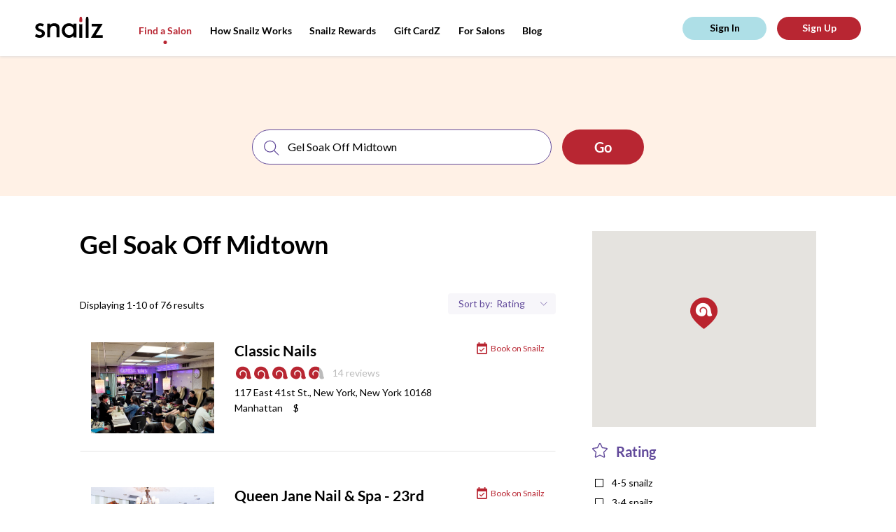

--- FILE ---
content_type: text/html; charset=utf-8
request_url: https://snailzapp.com/gel-soak-off-midtown
body_size: 14610
content:
<!DOCTYPE html><html><head><meta content="text/html; charset=UTF-8" http-equiv="Content-Type" /><meta content="width=device-width, initial-scale=1.0, maximum-scale=1.0, user-scalable=no" name="viewport" /><meta content="no-preview" name="turbolinks-cache-control" /><meta content="Gel Soak Off Midtown from the Best Salons in New York. Reviews on Gel Soak Off Midtown in New York" name="description" /><meta content="ELkZNK60KP2G6isEXOrM2YjrifrKwpjP9nzMUwZ_fUg" name="google-site-verification" /><title>Gel Soak Off Midtown from the Best Nail Places in New York | Snailz the Nail Salon Booking App</title><meta name="csrf-param" content="authenticity_token" />
<meta name="csrf-token" content="CdBvWvXjL3mjcSRp6D7VNrW8iWFewa2npWQ+6cWOSmZ5CiTYCKZq7R8UKe&#47;Cxq7sya566ltoHX+hTYDuFMj4Lw==" /><link rel="shortcut icon" type="image&#47;x-icon" href="&#47;assets&#47;favicon-e93e4313de86cf636f84ab912eca5b3c8e12cc7be6321d8e642ab18f17728beb.png" /><script async="" src="https://www.googletagmanager.com/gtag/js?id=UA-66535913-11"></script><script>window.dataLayer = window.dataLayer || []
function gtag(){ dataLayer.push(arguments) }
gtag('js', new Date())
gtag('config', 'UA-66535913-11')</script><script>(function(w,d,s,l,i){w[l]=w[l]||[];w[l].push({'gtm.start': new Date().getTime(),event:'gtm.js'});var f=d.getElementsByTagName(s)[0], j=d.createElement(s),dl=l!='dataLayer'?'&l='+l:'';j.async=true;j.src='https://www.googletagmanager.com/gtm.js?id='+i+dl;f.parentNode.insertBefore(j,f); })(window,document,'script','dataLayer','GTM-MGKJNBM');</script><link rel="stylesheet" media="all" href="&#47;assets&#47;frontend&#47;application-55d07fbabd6aca8ef3c98c61721be825b1e0e6307b37b033828ce89b86efa312.css" data-turbolinks-track="reload" /><link rel="stylesheet" media="all" href="&#47;packs&#47;frontend-d083892dc478b66c390034f0261923b1.css" data-turbolinks-track="reload" /><script src="https://maps.googleapis.com/maps/api/js?key=AIzaSyAtXJu3l7GuMU1-NPp1JNctYR9SguqL13M"></script></head><body class="mobile search-page"><script id="oada_ma_toolbar_script">var oada_ma_license_key="S6sfpV8wbAvO2fBFvEyNHJopYHJJpI"; var oada_ma_license_url="https://api.maxaccess.io/scripts/toolbar/S6sfpV8wbAvO2fBFvEyNHJopYHJJpI"; (function(s,o,g){a=s.createElement(o),m=s.getElementsByTagName(o)[0];a.src=g;a.setAttribute("async","");a.setAttribute("type","text/javascript");a.setAttribute("crossorigin","anonymous");m.parentNode.insertBefore(a,m)})(document,"script",oada_ma_license_url+oada_ma_license_key);</script><noscript><iframe height="0" src="https://www.googletagmanager.com/ns.html?id=GTM-MGKJNBM" style="display:none;visibility:hidden" width="0"></iframe></noscript><div class="loader"><svg xmlns="http://www.w3.org/2000/svg" xmlns:xlink="http://www.w3.org/1999/xlink" class="loader__image" viewBox="0 0 20 16" version="1.1">
    <g stroke="none" stroke-width="1" fill="none" fill-rule="evenodd" transform="translate(-178.000000, -327.000000)">
        <g id="Group-14" transform="translate(0.000000, 135.000000)" fill="#ffffff">
            <path d="M197.429653,207.194443 C197.003744,207.502752 196.50391,207.713486 195.976271,207.833421 C195.294002,207.988592 194.568328,207.995368 193.911831,207.882209 C193.321797,207.780569 192.741258,207.525113 192.347224,207.075185 C191.717176,206.354895 191.679197,205.297836 191.787031,204.347161 C191.990491,202.556937 192.17157,200.521422 191.11697,198.927025 C189.664266,196.733629 186.695785,196.128531 184.500452,197.579276 C183.200343,198.438475 182.57233,199.93733 182.757479,201.386719 C182.832759,201.975555 183.106752,203.002122 183.568606,203.412748 C183.707637,203.536072 183.923983,203.625515 184.107775,203.619417 C184.292245,203.612641 184.44484,203.510323 184.455691,203.250802 C184.470612,202.910646 184.274612,202.537965 184.208148,202.204585 C184.123373,201.779051 184.08336,201.343353 184.118626,200.909688 C184.17356,200.234119 184.419747,199.560583 184.887026,199.069322 C185.266818,198.668859 185.778181,198.404595 186.315315,198.274495 C187.430954,198.004132 188.679519,198.332091 189.49675,199.137082 C191.983709,201.589322 190.463185,206.403004 187.428241,207.619299 C186.281405,208.078713 184.990113,208.086844 183.780882,207.832066 C181.499418,207.350291 179.387504,205.848049 178.509914,203.645843 C177.680475,201.567639 177.921236,199.179771 178.811713,197.163228 C179.490591,195.62575 180.574354,194.229213 181.998573,193.315129 C185.219344,191.245733 189.992514,191.664491 192.83078,194.247509 C194.166156,195.463126 195.23432,197.022287 195.766707,198.755592 C196.312658,200.534297 196.324866,202.42345 196.829446,204.212318 C196.984076,204.758465 197.184823,205.292415 197.456103,205.791808 C197.721279,206.279681 197.976282,206.799401 197.429653,207.194443" id="snailz-logo-mark"></path>
        </g>
    </g>
</svg>
</div><header class="header"><div class="header__content"><div class="header__shadow"></div><a class="header__logo" href="/"><svg xmlns="http://www.w3.org/2000/svg" xmlns:xlink="http://www.w3.org/1999/xlink" viewBox="0 0 97 30" version="1.1">
    <g id="Header" stroke="none" stroke-width="1" fill="none" fill-rule="evenodd" transform="translate(-50.000000, -29.000000)">
        <g id="Group">
            <g id="snailz-logo" transform="translate(50.000000, 29.000000)">
                <path d="M13.7120839,25.9054675 C12.8479172,28.0756553 11.0847575,29.2319542 8.8599022,29.7499511 C6.01033623,30.410358 2.51126794,29.737725 2.95138889e-05,28.026653 C0.311105903,26.725401 1.71616377,24.4349081 1.71616377,24.4349081 C1.71616377,24.4349081 4.73504109,26.5595168 7.62523785,26.0993251 C9.17599595,25.8955888 10.1290978,24.8301545 9.86986748,23.4946694 C9.72918461,22.7630575 9.34638947,22.1787461 8.65497743,21.8669308 C7.71663252,21.4447868 6.76599016,21.044552 5.80541146,20.6763009 C4.3756603,20.1287656 2.98545775,19.5126663 1.90869271,18.3931436 C0.0592540509,16.4709018 0.0790283565,13.3505966 1.94578183,11.3816999 C3.29899363,9.95535016 5.03244271,9.33171948 6.95360012,9.22373826 C8.87229803,9.11575704 10.6971418,9.52078443 12.3910422,10.4414613 C12.5021128,10.5003423 12.6033455,10.5739926 12.7910538,10.6941999 L11.2279983,13.9201389 C10.1568409,13.2188478 8.82035359,12.5944347 7.00790567,12.7613948 C6.60051563,12.800714 6.18810822,12.8963713 5.79803299,13.0290004 C5.07199132,13.2744034 4.59544039,13.7703932 4.53857697,14.5608862 C4.48427141,15.3072672 4.68919618,16.0043525 5.36083391,16.3849276 C6.26966493,16.898034 7.22768576,17.322721 8.1784265,17.7572868 C9.2303015,18.2360622 10.3241846,18.6313087 11.3514647,19.154196 C14.1887332,20.5976624 14.6628247,23.5216647 13.7120839,25.9054675" class="logo"></path>
                <path d="M55.0703969,19.6358184 C55.0489173,19.3219592 55.0497092,19.0123188 55.0017018,18.710233 C54.9337985,18.2835453 54.854314,17.8555823 54.7376115,17.4399813 C53.3776654,12.6018008 48.1102127,12.1012351 45.3638916,14.0176502 C42.7638694,15.8320292 41.8391575,19.322646 43.1276369,22.4022729 C44.8327415,26.4778314 50.2513433,27.4874004 53.3224321,24.2957299 C54.5766629,22.9922184 54.9777475,21.3671949 55.0703969,19.6358184 Z M59.1666667,29.4011665 L54.9485472,29.4011665 L54.9485472,27.3097202 C54.5862644,27.6106287 54.3287071,27.819999 54.076099,28.035256 C50.9176071,30.7268513 45.8517855,30.5441674 42.5787687,28.1510277 C39.3800891,25.81234 38.1254623,22.5983982 38.3610451,18.741923 C38.5334758,15.9205259 39.6487326,13.5126695 41.7973861,11.6612043 C43.918324,9.83367836 46.405306,8.98736716 49.2607079,9.19830723 C51.4017396,9.35656134 53.1925646,10.1682391 54.7064314,11.6436423 C54.74068,11.6770003 54.7984869,11.6867133 54.9119229,11.7367503 L54.9119229,9.79345258 L59.1666667,9.79345258 L59.1666667,29.4011665 Z" class="logo"></path>
                <path d="M21.5918306,29.1666667 L17.5,29.1666667 L17.5,9.78517739 L21.5605062,9.78517739 C21.5605062,10.5968708 21.5855657,11.9244456 21.4958334,11.8342897 C22.7075565,9.17672173 28.4237245,8.42829224 31.5522101,9.93530826 C33.7107004,10.9751 34.7784278,12.7951466 34.9238692,15.1257543 C35.0381791,16.9562481 34.9880601,18.7977697 34.994325,20.6344545 C35.0030958,23.2563277 34.9964454,25.8783943 34.9964454,28.5002675 L34.9964454,29.1591214 L30.8649052,29.1591214 L30.8649052,28.5590816 C30.8648088,24.9204394 30.8926634,21.2814102 30.8440865,17.6434451 C30.8327134,16.7901562 30.6914163,15.8897579 30.3828954,15.10041 C29.8804524,13.8151079 28.7569194,13.2292879 27.4346454,13.0285653 C24.056625,12.5157794 21.6903337,15.3444694 21.6295162,18.1900879 C21.5562653,21.6131104 21.5991556,25.0386481 21.5918306,28.4632184 C21.5913486,28.6894788 21.5918306,28.9158359 21.5918306,29.1666667" class="logo"></path>
                <path d="M89.7318067,13.852486 L80.9383183,13.852486 L80.9383183,10 L96.5151389,10 C96.4056966,10.3450584 96.3664963,10.6839229 96.2047207,10.9470624 C93.8079348,14.8456029 91.3949314,18.7341532 88.9856093,22.6250012 C88.3664645,23.6248114 87.7461257,24.6239223 87.1287718,25.6250312 C87.0451977,25.7604971 86.9765475,25.9052538 86.8460127,26.1480135 L96.6666667,26.1480135 L96.6666667,30 L80,30 C80.1436679,29.6213748 80.2152033,29.2826102 80.3859333,29.0055845 C83.3661461,24.1713703 86.3586961,19.3449485 89.3475648,14.5162289 C89.4590964,14.3360074 89.5602808,14.1493921 89.7318067,13.852486" class="logo"></path>
                <path d="M76.5821124,5.47628666 C76.5841473,4.78952862 76.5625388,3.89053281 76.450814,3.04720922 C76.2644767,1.64133493 75.7981008,0.399362071 75.7867636,0.318064552 C75.7634109,0.150746418 75.5985853,0.0190022297 75.3996512,0.0190022297 L73.6906395,0.0190022297 C73.4917054,0.0190022297 73.3247481,0.148033151 73.3035271,0.318064552 C73.2932558,0.400567968 72.8228101,1.6592224 72.6387984,3.06419226 C72.5287209,3.90399866 72.5097287,4.79374926 72.512345,5.47417634 C72.512345,5.47769354 72.5120543,5.4816127 72.5120543,5.48482842 L72.5120543,30 L76.5823062,30 L76.5823062,5.48482842 C76.5823062,5.48221565 76.5821124,5.47899992 76.5821124,5.47628666" class="logo"></path>
                <path d="M66.05536,10.7286753 L64.7419068,10.7286753 C64.1859483,10.7286753 63.6794326,10.3018555 63.3333333,10.0301155 L63.3333333,30 L67.5,30 L67.5,10 C67.1560806,10.2910499 66.6354949,10.7286753 66.05536,10.7286753" class="logo"></path>
                <path d="M65.9517508,7.5 L64.8774823,7.5 C64.0355564,7.5 63.328401,6.93423707 63.3468053,6.26793821 C63.3563483,5.92528373 63.2633528,4.34650063 63.4629767,2.9195145 C63.6514021,1.57244641 64.1329339,0.365825977 64.143548,0.286569987 C64.1652632,0.123612863 64.3361607,0 64.5398745,0 L66.2893586,0 C66.4930724,0 66.6616328,0.126261034 66.6855877,0.286569987 C66.697273,0.364691047 67.1746175,1.55532787 67.3654774,2.90315259 C67.5670488,4.32749054 67.4823304,5.91979823 67.4823304,6.26793821 C67.4823304,6.94558638 66.7936767,7.5 65.9517508,7.5" class="logo__extra"></path>
            </g>
        </g>
    </g>
</svg>
</a><div class="header__menu top-menu"><div class="top-menu__btn"><svg xmlns="http://www.w3.org/2000/svg" xmlns:xlink="http://www.w3.org/1999/xlink" class="top-menu__pic" width="27px" height="11px" viewBox="0 0 25 11" version="1.1">
    <g id="Symbols" stroke="none" stroke-width="1" fill="none" fill-rule="evenodd">
        <g id="(M)-Header" transform="translate(-21.000000, -25.000000)">
            <g id="Group-18" transform="translate(20.000000, 25.000000)">
                <g class="top-menu__pic-extra" id="Group-11" transform="translate(8.863636, 5.772727) rotate(-270.000000) translate(-8.863636, -5.772727) translate(7.363636, -2.727273)" fill="#000000">
                    <path d="M1.66656002,5.85200469 C1.98299724,5.85200469 2.26695304,5.61329994 2.45454545,5.45454545 L2.45454545,16.3636364 L0.181818182,16.3636364 L0.181818182,5.4709721 C0.370599604,5.61919388 0.646880918,5.85200469 0.950131007,5.85200469 L1.66656002,5.85200469 Z M1.61004592,4.09090909 L1.02408123,4.09090909 C0.564848934,4.09090909 0.179127799,3.78231113 0.189166534,3.41887539 C0.194371804,3.23197295 0.143646978,2.37081853 0.25253273,1.59246246 C0.355310256,0.85769804 0.617963934,0.199541442 0.623753469,0.156310902 C0.635598114,0.0674251978 0.728814941,-1.13686838e-13 0.839931522,-1.13686838e-13 L1.79419562,-1.13686838e-13 C1.90531221,-1.13686838e-13 1.99725427,0.0688696549 2.01032056,0.156310902 C2.01669436,0.198922389 2.2770641,0.848360656 2.3811695,1.58353777 C2.49111755,2.36044939 2.4449075,3.22898086 2.4449075,3.41887539 C2.4449075,3.78850166 2.06927821,4.09090909 1.61004592,4.09090909 Z" id="Combined-Shape"></path>
                </g>
                <path class="top-menu__pic" d="M1,0.818181818 L17.3636364,0.818181818" id="Line-2" stroke="#000000" stroke-width="1.5"></path>
                <path class="top-menu__pic" d="M1,10.1818182 L17.3636364,10.1818182" id="Line-2" stroke="#000000" stroke-width="1.5"></path>
            </g>
        </g>
    </g>
</svg>
</div><div class="top-menu__links"><a class="top-menu__link top-menu__link_hide active" href="&#47;search">Find a Salon</a><a class="top-menu__link inactive" href="&#47;how-snailz-works">How Snailz Works</a><a class="top-menu__link inactive" href="&#47;rewards">Snailz Rewards</a><a class="top-menu__link inactive" href="&#47;gift-card">Gift CardZ</a><a class="top-menu__link top-menu__link_hide inactive" href="&#47;for-salons">For Salons</a><a class="top-menu__link" target="_blank" href="https:&#47;&#47;medium.com&#47;@getsnailzapp">Blog</a></div></div><div class="header__user-pane" id="user-pane"></div></div></header><section class="looking-for" data-behavior="search-bar-wrapper"><div class="looking-for__search-bar"><div class="search" data-behavior="search-bar"><form action="salon_search.html" class="search__form"><div class="search__inputs"><div class="search__input search__input_service"><img class="search__pic" alt="Search" src="&#47;assets&#47;icons&#47;search-c1ef0f8a6b2d50f3966988944f81537ff35ea3af791cbd84ae65a7ba51a4d0c9.svg" /><input class="search__field" placeholder="search for a service or salon" type="text" /></div><div class="search__separator"></div><div class="search__input search__input_location"><img alt="Location icon" class="search__pic" src="&#47;assets&#47;icons&#47;location-8c6c55c5997d679d08190b0d433e0d2a572dbb94e0c50d38f4e01d0984d40a64.svg" /><input class="search__field" placeholder="location" type="text" /><img class="search__expand" alt="Arrow down icon" src="&#47;assets&#47;icons&#47;arrow-down-6ab2739d6017f8216a82405da15eaaf456328546570326043e5173e2c2db918d.svg" /></div></div><input class="search__submit wave wave_red" type="submit" value="Go" /></form></div></div><div class="looking-for__touch" data-action="toggle-search-bar"></div></section><section class="content"><div class="content__results results" data-behavior="results-list"><div class="results__info"><h1 class="results__title">Gel Soak Off Midtown</h1><p class="results__description"></p><div class="results__extra"><p class="results__displaying">Displaying 1-10 of 76 results</p><div class="results__sort sort"><div class="sort__item sort__item-filters" data-show="filters-popup"><img alt="Location icon" class="sort__item-pic" src="&#47;assets&#47;icons&#47;location-pic-8c6c55c5997d679d08190b0d433e0d2a572dbb94e0c50d38f4e01d0984d40a64.svg" /><p class="sort__text">Filters</p></div><div class="sort__item sort__item-sorting"><p class="sort__text">Sort by:</p><select class="sort__select" data-behavior="order-by"><option value="rating">Rating</option>
<option value="featured">Featured</option></select></div></div></div></div><div class="results__list"><a class="results__item-wrapper" href="&#47;classic-nails"><div class="results__item place" data-salon="{&quot;id&quot;:2037,&quot;name&quot;:&quot;Classic Nails &quot;,&quot;zip_code&quot;:&quot;10168&quot;,&quot;city&quot;:&quot;New York&quot;,&quot;state&quot;:&quot;NY&quot;,&quot;address&quot;:&quot;117 East 41st St.&quot;,&quot;location&quot;:{&quot;lat&quot;:40.6552616734694,&quot;lng&quot;:-74.0133814897959},&quot;slug&quot;:&quot;classic-nails&quot;}"><span class="place__link">See Salon</span><div class="place__pic-wrap"><img class="place__pic" alt="Salon image" src="https:&#47;&#47;snailzassets.s3.amazonaws.com&#47;uploads&#47;photo&#47;image&#47;9402&#47;20190906_172413_-_Copy.jpg" /></div><div class="place__description"><h3 class="place__name"><span class="results__item-name">Classic Nails </span></h3><span class="place__book"><img class="place__book-pic" src="&#47;assets&#47;event-5c56164da21ff759cc5e7581ee096bd24227c47d2a5238b4ce3e7fa959187248.svg" /><p class="place__book-text">Book on Snailz</p></span><div class="place__rating"><div class="place__rating-pic rating"><img class="rating__item" alt="Rating icon" src="&#47;assets&#47;icons&#47;rating&#47;100-843bc2aaa4a81e95536e7d7dd30f56ef37fc616a20e234d84506a2c11731b0bb.svg" /><img class="rating__item" alt="Rating icon" src="&#47;assets&#47;icons&#47;rating&#47;100-843bc2aaa4a81e95536e7d7dd30f56ef37fc616a20e234d84506a2c11731b0bb.svg" /><img class="rating__item" alt="Rating icon" src="&#47;assets&#47;icons&#47;rating&#47;100-843bc2aaa4a81e95536e7d7dd30f56ef37fc616a20e234d84506a2c11731b0bb.svg" /><img class="rating__item" alt="Rating icon" src="&#47;assets&#47;icons&#47;rating&#47;100-843bc2aaa4a81e95536e7d7dd30f56ef37fc616a20e234d84506a2c11731b0bb.svg" /><img class="rating__item" alt="Rating icon" src="&#47;assets&#47;icons&#47;rating&#47;70-803cd13353ae4aa0eef2d46ad484aa6be7b9d52cd10a95bb50ecb7467b66a289.svg" /></div><div class="place__rating-review">14 reviews</div></div><p class="place__address">117 East 41st St., New York, New York 10168<br /><span class="place__address-link">Manhattan</span><span class="place__price-range">$</span></p></div></div></a><a class="results__item-wrapper" href="&#47;queen-jane-day-spa-23rd-st"><div class="results__item place" data-salon="{&quot;id&quot;:1336,&quot;name&quot;:&quot;Queen Jane Nail \u0026 Spa - 23rd St.&quot;,&quot;zip_code&quot;:&quot;10010&quot;,&quot;city&quot;:&quot;New York&quot;,&quot;state&quot;:&quot;NY&quot;,&quot;address&quot;:&quot;311 East 23rd St.&quot;,&quot;location&quot;:{&quot;lat&quot;:40.737517,&quot;lng&quot;:-73.979584},&quot;slug&quot;:&quot;queen-jane-day-spa-23rd-st&quot;}"><span class="place__link">See Salon</span><div class="place__pic-wrap"><img class="place__pic" alt="Salon image" src="https:&#47;&#47;snailzassets.s3.amazonaws.com&#47;uploads&#47;photo&#47;image&#47;9740&#47;QueenJaneNailAndSpa_5.jpg" /></div><div class="place__description"><h3 class="place__name"><span class="results__item-name">Queen Jane Nail & Spa - 23rd St.</span></h3><span class="place__book"><img class="place__book-pic" src="&#47;assets&#47;event-5c56164da21ff759cc5e7581ee096bd24227c47d2a5238b4ce3e7fa959187248.svg" /><p class="place__book-text">Book on Snailz</p></span><div class="place__rating"><div class="place__rating-pic rating"><img class="rating__item" alt="Rating icon" src="&#47;assets&#47;icons&#47;rating&#47;100-843bc2aaa4a81e95536e7d7dd30f56ef37fc616a20e234d84506a2c11731b0bb.svg" /><img class="rating__item" alt="Rating icon" src="&#47;assets&#47;icons&#47;rating&#47;100-843bc2aaa4a81e95536e7d7dd30f56ef37fc616a20e234d84506a2c11731b0bb.svg" /><img class="rating__item" alt="Rating icon" src="&#47;assets&#47;icons&#47;rating&#47;100-843bc2aaa4a81e95536e7d7dd30f56ef37fc616a20e234d84506a2c11731b0bb.svg" /><img class="rating__item" alt="Rating icon" src="&#47;assets&#47;icons&#47;rating&#47;100-843bc2aaa4a81e95536e7d7dd30f56ef37fc616a20e234d84506a2c11731b0bb.svg" /><img class="rating__item" alt="Rating icon" src="&#47;assets&#47;icons&#47;rating&#47;30-3f06b4fab0c593dea9ecc46cfcbbab71a8943642be76d9a26d444cfd0441ef30.svg" /></div><div class="place__rating-review">4 reviews</div></div><p class="place__address">311 East 23rd St., New York, New York 10010<br /><span class="place__address-link">Manhattan</span><span class="place__price-range">$</span></p><p class="place__review"><span class="place__review-label">Review: </span>Awful. The lady tugged at my cuticles instead of removing them so she hurt me and even after she finished, my cuticles looked...</p></div></div></a><a class="results__item-wrapper" href="&#47;nine-nail-care"><div class="results__item place" data-salon="{&quot;id&quot;:1332,&quot;name&quot;:&quot;Nine Nail Care&quot;,&quot;zip_code&quot;:&quot;10019&quot;,&quot;city&quot;:&quot;New York&quot;,&quot;state&quot;:&quot;NY&quot;,&quot;address&quot;:&quot;819 9th Ave&quot;,&quot;location&quot;:{&quot;lat&quot;:40.766238699999995,&quot;lng&quot;:-73.9872728},&quot;slug&quot;:&quot;nine-nail-care&quot;}"><span class="place__link">See Salon</span><div class="place__pic-wrap"><img class="place__pic" alt="Salon image" src="https:&#47;&#47;snailzassets.s3.amazonaws.com&#47;uploads&#47;photo&#47;image&#47;9757&#47;5ca239cf2135c.jpg" /></div><div class="place__description"><h3 class="place__name"><span class="results__item-name">Nine Nail Care</span></h3><span class="place__book"><img class="place__book-pic" src="&#47;assets&#47;event-5c56164da21ff759cc5e7581ee096bd24227c47d2a5238b4ce3e7fa959187248.svg" /><p class="place__book-text">Book on Snailz</p></span><div class="place__rating"><div class="place__rating-pic rating"><img class="rating__item" alt="Rating icon" src="&#47;assets&#47;icons&#47;rating&#47;100-843bc2aaa4a81e95536e7d7dd30f56ef37fc616a20e234d84506a2c11731b0bb.svg" /><img class="rating__item" alt="Rating icon" src="&#47;assets&#47;icons&#47;rating&#47;100-843bc2aaa4a81e95536e7d7dd30f56ef37fc616a20e234d84506a2c11731b0bb.svg" /><img class="rating__item" alt="Rating icon" src="&#47;assets&#47;icons&#47;rating&#47;100-843bc2aaa4a81e95536e7d7dd30f56ef37fc616a20e234d84506a2c11731b0bb.svg" /><img class="rating__item" alt="Rating icon" src="&#47;assets&#47;icons&#47;rating&#47;70-803cd13353ae4aa0eef2d46ad484aa6be7b9d52cd10a95bb50ecb7467b66a289.svg" /><img class="rating__item" alt="Rating icon" src="&#47;assets&#47;icons&#47;rating&#47;0-c6c12f22a5015cd0b4c9dfd347c972e6e2e38ece678d5747b02b7aa026090b37.svg" /></div><div class="place__rating-review">13 reviews</div></div><p class="place__address">819 9th Ave, New York, New York 10019<br /><span class="place__address-link">Manhattan</span><span class="place__price-range">$</span></p><p class="place__review"><span class="place__review-label">Review: </span>The worst manicure I’ve ever received. The place is dirty. It was rushed. I went in for dip powder and tips and to choose a c...</p></div></div></a><a class="results__item-wrapper" href="&#47;bon-bon-salon-spa"><div class="results__item place" data-salon="{&quot;id&quot;:1190,&quot;name&quot;:&quot;Bon Bon Salon \u0026 Spa&quot;,&quot;zip_code&quot;:&quot;10016&quot;,&quot;city&quot;:&quot;New York&quot;,&quot;state&quot;:&quot;NY&quot;,&quot;address&quot;:&quot;571 3rd Ave&quot;,&quot;location&quot;:{&quot;lat&quot;:40.7479028,&quot;lng&quot;:-73.9762306},&quot;slug&quot;:&quot;bon-bon-salon-spa&quot;}"><span class="place__link">See Salon</span><div class="place__pic-wrap"><img class="place__pic" alt="Salon image" src="https:&#47;&#47;snailzassets.s3.amazonaws.com&#47;uploads&#47;photo&#47;image&#47;10027&#47;04244e2789a402060c773d8bc446af37_pic.jpg" /></div><div class="place__description"><h3 class="place__name"><span class="results__item-name">Bon Bon Salon & Spa</span></h3><span class="place__book"><img class="place__book-pic" src="&#47;assets&#47;event-5c56164da21ff759cc5e7581ee096bd24227c47d2a5238b4ce3e7fa959187248.svg" /><p class="place__book-text">Book on Snailz</p></span><div class="place__rating"><div class="place__rating-pic rating"><img class="rating__item" alt="Rating icon" src="&#47;assets&#47;icons&#47;rating&#47;100-843bc2aaa4a81e95536e7d7dd30f56ef37fc616a20e234d84506a2c11731b0bb.svg" /><img class="rating__item" alt="Rating icon" src="&#47;assets&#47;icons&#47;rating&#47;100-843bc2aaa4a81e95536e7d7dd30f56ef37fc616a20e234d84506a2c11731b0bb.svg" /><img class="rating__item" alt="Rating icon" src="&#47;assets&#47;icons&#47;rating&#47;100-843bc2aaa4a81e95536e7d7dd30f56ef37fc616a20e234d84506a2c11731b0bb.svg" /><img class="rating__item" alt="Rating icon" src="&#47;assets&#47;icons&#47;rating&#47;10-93d11aa951a682b29c1a115fb00b112f0ac3b5d2c5b55b85f05321c4108a80d8.svg" /><img class="rating__item" alt="Rating icon" src="&#47;assets&#47;icons&#47;rating&#47;0-c6c12f22a5015cd0b4c9dfd347c972e6e2e38ece678d5747b02b7aa026090b37.svg" /></div><div class="place__rating-review">3 reviews</div></div><p class="place__address">571 3rd Ave, New York, New York 10016<br /><span class="place__address-link">Manhattan</span><span class="place__price-range">$$</span></p></div></div></a><a class="results__item-wrapper" href="&#47;himilayan-nail-spa"><div class="results__item place" data-salon="{&quot;id&quot;:1869,&quot;name&quot;:&quot;Himalaya Nail \u0026 Spa&quot;,&quot;zip_code&quot;:&quot;10036&quot;,&quot;city&quot;:&quot;New York&quot;,&quot;state&quot;:&quot;NY&quot;,&quot;address&quot;:&quot;570 9th Ave&quot;,&quot;location&quot;:{&quot;lat&quot;:40.75793585,&quot;lng&quot;:-73.992647999955},&quot;slug&quot;:&quot;himilayan-nail-spa&quot;}"><span class="place__link">See Salon</span><div class="place__pic-wrap"><img class="place__pic" alt="Salon image" src="https:&#47;&#47;snailzassets.s3.amazonaws.com&#47;uploads&#47;photo&#47;image&#47;9574&#47;_L7A6028.jpg" /></div><div class="place__description"><h3 class="place__name"><span class="results__item-name">Himalaya Nail & Spa</span></h3><span class="place__book"><img class="place__book-pic" src="&#47;assets&#47;event-5c56164da21ff759cc5e7581ee096bd24227c47d2a5238b4ce3e7fa959187248.svg" /><p class="place__book-text">Book on Snailz</p></span><div class="place__rating"><div class="place__rating-pic rating"><img class="rating__item" alt="Rating icon" src="&#47;assets&#47;icons&#47;rating&#47;100-843bc2aaa4a81e95536e7d7dd30f56ef37fc616a20e234d84506a2c11731b0bb.svg" /><img class="rating__item" alt="Rating icon" src="&#47;assets&#47;icons&#47;rating&#47;100-843bc2aaa4a81e95536e7d7dd30f56ef37fc616a20e234d84506a2c11731b0bb.svg" /><img class="rating__item" alt="Rating icon" src="&#47;assets&#47;icons&#47;rating&#47;100-843bc2aaa4a81e95536e7d7dd30f56ef37fc616a20e234d84506a2c11731b0bb.svg" /><img class="rating__item" alt="Rating icon" src="&#47;assets&#47;icons&#47;rating&#47;100-843bc2aaa4a81e95536e7d7dd30f56ef37fc616a20e234d84506a2c11731b0bb.svg" /><img class="rating__item" alt="Rating icon" src="&#47;assets&#47;icons&#47;rating&#47;100-843bc2aaa4a81e95536e7d7dd30f56ef37fc616a20e234d84506a2c11731b0bb.svg" /></div><div class="place__rating-review">2 reviews</div></div><p class="place__address">570 9th Ave, New York, New York 10036<br /><span class="place__address-link">Manhattan</span><span class="place__price-range">$$</span></p></div></div></a><a class="results__item-wrapper" href="&#47;meicasa-nail-spa"><div class="results__item place" data-salon="{&quot;id&quot;:1264,&quot;name&quot;:&quot;Meicasa Nail Spa&quot;,&quot;zip_code&quot;:&quot;10016&quot;,&quot;city&quot;:&quot;New York&quot;,&quot;state&quot;:&quot;NY&quot;,&quot;address&quot;:&quot;145 East 27th St.&quot;,&quot;location&quot;:{&quot;lat&quot;:40.741785899999996,&quot;lng&quot;:-73.98200109999999},&quot;slug&quot;:&quot;meicasa-nail-spa&quot;}"><span class="place__link">See Salon</span><div class="place__pic-wrap"><img class="place__pic" alt="Salon image" src="https:&#47;&#47;snailzassets.s3.amazonaws.com&#47;uploads&#47;photo&#47;image&#47;9917&#47;5c1c17d14ae8c.jpg" /></div><div class="place__description"><h3 class="place__name"><span class="results__item-name">Meicasa Nail Spa</span></h3><span class="place__book"><img class="place__book-pic" src="&#47;assets&#47;event-5c56164da21ff759cc5e7581ee096bd24227c47d2a5238b4ce3e7fa959187248.svg" /><p class="place__book-text">Book on Snailz</p></span><div class="place__rating"><div class="place__rating-pic rating"><img class="rating__item" alt="Rating icon" src="&#47;assets&#47;icons&#47;rating&#47;100-843bc2aaa4a81e95536e7d7dd30f56ef37fc616a20e234d84506a2c11731b0bb.svg" /><img class="rating__item" alt="Rating icon" src="&#47;assets&#47;icons&#47;rating&#47;100-843bc2aaa4a81e95536e7d7dd30f56ef37fc616a20e234d84506a2c11731b0bb.svg" /><img class="rating__item" alt="Rating icon" src="&#47;assets&#47;icons&#47;rating&#47;100-843bc2aaa4a81e95536e7d7dd30f56ef37fc616a20e234d84506a2c11731b0bb.svg" /><img class="rating__item" alt="Rating icon" src="&#47;assets&#47;icons&#47;rating&#47;100-843bc2aaa4a81e95536e7d7dd30f56ef37fc616a20e234d84506a2c11731b0bb.svg" /><img class="rating__item" alt="Rating icon" src="&#47;assets&#47;icons&#47;rating&#47;90-43e272c942c3edcf944a0bd39cfff55c8413e05cd707ef644403d4bc8a2b6f00.svg" /></div><div class="place__rating-review">324 reviews</div></div><p class="place__address">145 East 27th St., New York, New York 10016<br /><span class="place__address-link">Manhattan</span><span class="place__price-range">$</span></p><p class="place__review"><span class="place__review-label">Review: </span>Obsessed with my cat eye powder dip nails! The technician was really patient with helping me figure out what I wanted. I only...</p></div></div></a><a class="results__item-wrapper" href="&#47;cc-nail-spa"><div class="results__item place" data-salon="{&quot;id&quot;:1410,&quot;name&quot;:&quot;CC Nail Spa&quot;,&quot;zip_code&quot;:&quot;10016&quot;,&quot;city&quot;:&quot;New York&quot;,&quot;state&quot;:&quot;NY&quot;,&quot;address&quot;:&quot;231 East 34th St.&quot;,&quot;location&quot;:{&quot;lat&quot;:40.7453558,&quot;lng&quot;:-73.9765462},&quot;slug&quot;:&quot;cc-nail-spa&quot;}"><span class="place__link">See Salon</span><div class="place__pic-wrap"><img class="place__pic" alt="Salon image" src="https:&#47;&#47;snailzassets.s3.amazonaws.com&#47;uploads&#47;photo&#47;image&#47;9614&#47;5cf19a0f49bee.jpg" /></div><div class="place__description"><h3 class="place__name"><span class="results__item-name">CC Nail Spa</span></h3><span class="place__book"><img class="place__book-pic" src="&#47;assets&#47;event-5c56164da21ff759cc5e7581ee096bd24227c47d2a5238b4ce3e7fa959187248.svg" /><p class="place__book-text">Book on Snailz</p></span><div class="place__rating"><div class="place__rating-pic rating"><img class="rating__item" alt="Rating icon" src="&#47;assets&#47;icons&#47;rating&#47;100-843bc2aaa4a81e95536e7d7dd30f56ef37fc616a20e234d84506a2c11731b0bb.svg" /><img class="rating__item" alt="Rating icon" src="&#47;assets&#47;icons&#47;rating&#47;100-843bc2aaa4a81e95536e7d7dd30f56ef37fc616a20e234d84506a2c11731b0bb.svg" /><img class="rating__item" alt="Rating icon" src="&#47;assets&#47;icons&#47;rating&#47;100-843bc2aaa4a81e95536e7d7dd30f56ef37fc616a20e234d84506a2c11731b0bb.svg" /><img class="rating__item" alt="Rating icon" src="&#47;assets&#47;icons&#47;rating&#47;100-843bc2aaa4a81e95536e7d7dd30f56ef37fc616a20e234d84506a2c11731b0bb.svg" /><img class="rating__item" alt="Rating icon" src="&#47;assets&#47;icons&#47;rating&#47;100-843bc2aaa4a81e95536e7d7dd30f56ef37fc616a20e234d84506a2c11731b0bb.svg" /></div><div class="place__rating-review">3 reviews</div></div><p class="place__address">231 East 34th St., New York, New York 10016<br /><span class="place__address-link">Manhattan</span><span class="place__price-range">$$</span></p><p class="place__review"><span class="place__review-label">Review: </span>I had a great gel manicure with Lina. She was really gentle and my nails are perfect. The hand massage was also a treat at th...</p></div></div></a><a class="results__item-wrapper" href="&#47;marc-joseph"><div class="results__item place" data-salon="{&quot;id&quot;:1052,&quot;name&quot;:&quot;Marc Joseph Salon \u0026 Spa&quot;,&quot;zip_code&quot;:&quot;10018&quot;,&quot;city&quot;:&quot;New York&quot;,&quot;state&quot;:&quot;NY&quot;,&quot;address&quot;:&quot;147W 40th Street&quot;,&quot;location&quot;:{&quot;lat&quot;:40.754797,&quot;lng&quot;:-73.98737},&quot;slug&quot;:&quot;marc-joseph&quot;}"><span class="place__link">See Salon</span><div class="place__pic-wrap"><img class="place__pic" alt="Salon image" src="https:&#47;&#47;snailzassets.s3.amazonaws.com&#47;uploads&#47;photo&#47;image&#47;10216&#47;5ba0e84492ef7.jpg" /></div><div class="place__description"><h3 class="place__name"><span class="results__item-name">Marc Joseph Salon & Spa</span></h3><span class="place__book"><img class="place__book-pic" src="&#47;assets&#47;event-5c56164da21ff759cc5e7581ee096bd24227c47d2a5238b4ce3e7fa959187248.svg" /><p class="place__book-text">Book on Snailz</p></span><div class="place__rating"><div class="place__rating-pic rating"><img class="rating__item" alt="Rating icon" src="&#47;assets&#47;icons&#47;rating&#47;100-843bc2aaa4a81e95536e7d7dd30f56ef37fc616a20e234d84506a2c11731b0bb.svg" /><img class="rating__item" alt="Rating icon" src="&#47;assets&#47;icons&#47;rating&#47;100-843bc2aaa4a81e95536e7d7dd30f56ef37fc616a20e234d84506a2c11731b0bb.svg" /><img class="rating__item" alt="Rating icon" src="&#47;assets&#47;icons&#47;rating&#47;100-843bc2aaa4a81e95536e7d7dd30f56ef37fc616a20e234d84506a2c11731b0bb.svg" /><img class="rating__item" alt="Rating icon" src="&#47;assets&#47;icons&#47;rating&#47;100-843bc2aaa4a81e95536e7d7dd30f56ef37fc616a20e234d84506a2c11731b0bb.svg" /><img class="rating__item" alt="Rating icon" src="&#47;assets&#47;icons&#47;rating&#47;70-803cd13353ae4aa0eef2d46ad484aa6be7b9d52cd10a95bb50ecb7467b66a289.svg" /></div><div class="place__rating-review">8 reviews</div></div><p class="place__address">147W 40th Street, New York, New York 10018<br /><span class="place__address-link">Manhattan</span><span class="place__price-range">$$</span></p><p class="place__review"><span class="place__review-label">Review: </span>Maria was wonderful! Beautiful salon and friendly staff.</p></div></div></a><a class="results__item-wrapper" href="&#47;elite-day-spa-d96b50a9-e9e4-4749-9a29-a6b2730bc52d"><div class="results__item place" data-salon="{&quot;id&quot;:2074,&quot;name&quot;:&quot;Elite Day Spa (6th fl)&quot;,&quot;zip_code&quot;:&quot;10036&quot;,&quot;city&quot;:&quot;New York&quot;,&quot;state&quot;:&quot;NY&quot;,&quot;address&quot;:&quot;33 West 46th Street, 6th Floor&quot;,&quot;location&quot;:{&quot;lat&quot;:40.7568252,&quot;lng&quot;:-73.98032289999999},&quot;slug&quot;:&quot;elite-day-spa-d96b50a9-e9e4-4749-9a29-a6b2730bc52d&quot;}"><span class="place__link">See Salon</span><div class="place__pic-wrap"><img class="place__pic" alt="Salon image" src="https:&#47;&#47;snailzassets.s3.amazonaws.com&#47;uploads&#47;photo&#47;image&#47;9335&#47;c700x420.jpg" /></div><div class="place__description"><h3 class="place__name"><span class="results__item-name">Elite Day Spa (6th fl)</span></h3><span class="place__book"><img class="place__book-pic" src="&#47;assets&#47;event-5c56164da21ff759cc5e7581ee096bd24227c47d2a5238b4ce3e7fa959187248.svg" /><p class="place__book-text">Book on Snailz</p></span><div class="place__rating"><div class="place__rating-pic rating"><img class="rating__item" alt="Rating icon" src="&#47;assets&#47;icons&#47;rating&#47;100-843bc2aaa4a81e95536e7d7dd30f56ef37fc616a20e234d84506a2c11731b0bb.svg" /><img class="rating__item" alt="Rating icon" src="&#47;assets&#47;icons&#47;rating&#47;100-843bc2aaa4a81e95536e7d7dd30f56ef37fc616a20e234d84506a2c11731b0bb.svg" /><img class="rating__item" alt="Rating icon" src="&#47;assets&#47;icons&#47;rating&#47;100-843bc2aaa4a81e95536e7d7dd30f56ef37fc616a20e234d84506a2c11731b0bb.svg" /><img class="rating__item" alt="Rating icon" src="&#47;assets&#47;icons&#47;rating&#47;100-843bc2aaa4a81e95536e7d7dd30f56ef37fc616a20e234d84506a2c11731b0bb.svg" /><img class="rating__item" alt="Rating icon" src="&#47;assets&#47;icons&#47;rating&#47;100-843bc2aaa4a81e95536e7d7dd30f56ef37fc616a20e234d84506a2c11731b0bb.svg" /></div><div class="place__rating-review">2 reviews</div></div><p class="place__address">33 West 46th Street, 6th Floor, New York, New York 10036<br /><span>$</span></p></div></div></a><a class="results__item-wrapper" href="&#47;nail-artistique"><div class="results__item place" data-salon="{&quot;id&quot;:1383,&quot;name&quot;:&quot;Nail Artistique&quot;,&quot;zip_code&quot;:&quot;10018&quot;,&quot;city&quot;:&quot;New York&quot;,&quot;state&quot;:&quot;NY&quot;,&quot;address&quot;:&quot;236A W 40th St.&quot;,&quot;location&quot;:{&quot;lat&quot;:40.755173,&quot;lng&quot;:-73.98932959999999},&quot;slug&quot;:&quot;nail-artistique&quot;}"><span class="place__link">See Salon</span><div class="place__pic-wrap"><img class="place__pic" alt="Salon image" src="https:&#47;&#47;snailzassets.s3.amazonaws.com&#47;uploads&#47;photo&#47;image&#47;9682&#47;NailArtistique_10.jpg" /></div><div class="place__description"><h3 class="place__name"><span class="results__item-name">Nail Artistique</span></h3><span class="place__book"><img class="place__book-pic" src="&#47;assets&#47;event-5c56164da21ff759cc5e7581ee096bd24227c47d2a5238b4ce3e7fa959187248.svg" /><p class="place__book-text">Book on Snailz</p></span><div class="place__rating"><div class="place__rating-pic rating"><img class="rating__item" alt="Rating icon" src="&#47;assets&#47;icons&#47;rating&#47;0-c6c12f22a5015cd0b4c9dfd347c972e6e2e38ece678d5747b02b7aa026090b37.svg" /><img class="rating__item" alt="Rating icon" src="&#47;assets&#47;icons&#47;rating&#47;0-c6c12f22a5015cd0b4c9dfd347c972e6e2e38ece678d5747b02b7aa026090b37.svg" /><img class="rating__item" alt="Rating icon" src="&#47;assets&#47;icons&#47;rating&#47;0-c6c12f22a5015cd0b4c9dfd347c972e6e2e38ece678d5747b02b7aa026090b37.svg" /><img class="rating__item" alt="Rating icon" src="&#47;assets&#47;icons&#47;rating&#47;0-c6c12f22a5015cd0b4c9dfd347c972e6e2e38ece678d5747b02b7aa026090b37.svg" /><img class="rating__item" alt="Rating icon" src="&#47;assets&#47;icons&#47;rating&#47;0-c6c12f22a5015cd0b4c9dfd347c972e6e2e38ece678d5747b02b7aa026090b37.svg" /></div><div class="place__rating-review">0 reviews</div></div><p class="place__address">236A W 40th St., New York, New York 10018<br /><span class="place__address-link">Manhattan</span><span class="place__price-range">$</span></p></div></div></a></div><div class="pagination results__pagination"><div class="pagination__list"><span class="pagination__item pagination__item_first"></span><span class="pagination__item pagination__item_prev"></span><span class="pagination__item  pagination__item_current">1</span><a rel="next" class="pagination__item " href="&#47;gel-soak-off-midtown?page=2">2</a><a class="pagination__item " href="&#47;gel-soak-off-midtown?page=3">3</a><a class="pagination__item " href="&#47;gel-soak-off-midtown?page=4">4</a><a class="pagination__item " href="&#47;gel-soak-off-midtown?page=5">5</a><span class="page gap">&hellip;</span> <a class="pagination__item pagination__item_next" rel="prev" href="&#47;gel-soak-off-midtown?page=2"></a><a class="pagination__item pagination__item_last" href="&#47;gel-soak-off-midtown?page=8"></a></div></div></div><div class="content__options"><div class="content__map" id="map-view"></div><div class="content__filters filters"><div class="filters__block filter"><div class="filter__head"><img class="filter__head-pic" alt="Rating icon" src="&#47;assets&#47;icons&#47;filter-rating-0ad216c8ea507c3bfc1bbb175faebf2dbac8773e3b7810c17f7d4dbe5dae848e.svg" /><span class="filter__head-label">Rating</span></div><div class="filter__body"><label class="filter__item"><input class="filter__input" data-behavior="filter-by-rating" type="checkbox" value="4-5" /><span class="filter__label">4-5 snailz</span></label><label class="filter__item"><input class="filter__input" data-behavior="filter-by-rating" type="checkbox" value="3-4" /><span class="filter__label">3-4 snailz</span></label><label class="filter__item"><input class="filter__input" data-behavior="filter-by-rating" type="checkbox" value="2-3" /><span class="filter__label">2-3 snailz</span></label><label class="filter__item"><input class="filter__input" data-behavior="filter-by-rating" type="checkbox" value="1-2" /><span class="filter__label">1-2 snailz</span></label><label class="filter__item"><input class="filter__input" data-behavior="filter-by-rating" type="checkbox" value="0-1" /><span class="filter__label">0-1 snailz</span></label></div></div><a class="filter__apply" href="#">apply filter(s)</a></div></div></section><footer class="footer"><a class="footer__logo" href="/"><svg xmlns="http://www.w3.org/2000/svg" xmlns:xlink="http://www.w3.org/1999/xlink" class="footer__brand" viewBox="0 0 20 17" version="1.1">
    <g id="HOME" stroke="none" stroke-width="1" fill="none" fill-rule="evenodd" transform="translate(-123.000000, -1015.000000)">
        <g id="snailz" class="snailz-rating" transform="translate(100.000000, 726.000000)">
            <g id="Group-3" transform="translate(23.000000, 289.000000)" fill="#fff">
                <path d="M19.6725237,15.3843736 C19.2412904,15.6965362 18.7352092,15.9099045 18.2009743,16.0313392 C17.510177,16.1884496 16.7754323,16.1953103 16.1107287,16.0807364 C15.5133195,15.9778256 14.9255237,15.7191766 14.5265642,15.263625 C13.888641,14.5343308 13.8501871,13.464059 13.9593688,12.5015005 C14.165372,10.6888992 14.3487148,8.62793991 13.2809316,7.01361329 C11.8100689,4.79279932 8.80448244,4.18013733 6.58170809,5.64901675 C5.26534775,6.51895562 4.62948459,8.03654613 4.81694749,9.50405342 C4.89316867,10.1002497 5.17058629,11.1396483 5.63821351,11.5554077 C5.77898236,11.6802727 5.99803241,11.7708342 6.18412195,11.7646595 C6.37089817,11.7577988 6.52540056,11.654202 6.53638739,11.3914366 C6.55149429,11.0470286 6.35304456,10.6696892 6.28575019,10.3321419 C6.19991553,9.90128891 6.15940157,9.46014483 6.19510879,9.02105897 C6.25072965,8.33704552 6.4999935,7.65509029 6.97311414,7.15768834 C7.35765342,6.75221998 7.87540809,6.48465204 8.41925649,6.35292628 C9.54884061,6.07918369 10.8130135,6.41124237 11.6404596,7.2262955 C14.1585052,9.70918884 12.6189747,14.5830419 9.5460939,15.8145406 C8.38492263,16.2796971 7.07748909,16.28793 5.8531435,16.0299671 C3.54316114,15.5421701 1.40484809,14.0211492 0.516287695,11.7914163 C-0.323518617,9.68723455 -0.0797481829,7.26951802 0.821859084,5.22776875 C1.50922304,3.67107216 2.60653333,2.25707846 4.04855561,1.33156779 C7.30958601,-0.763695061 12.1424207,-0.339702774 15.0161651,2.2756024 C16.3682327,3.50641496 17.4497494,5.08506585 17.988791,6.84003716 C18.5415662,8.64097527 18.5539264,10.5537431 19.0648143,12.3649722 C19.2213768,12.917946 19.4246332,13.4585705 19.6993041,13.9642053 C19.967795,14.4581769 20.2259856,14.9843938 19.6725237,15.3843736" id="snailz-logo-mark"></path>
            </g>
        </g>
    </g>
</svg>
</a><div class="footer__middle"><div class="footer__middle-top"><div class="footer__navigation navigation"><div class="navigation__block"><p class="navigation__title">services</p><div class="navigation__menu"><a class="navigation__menu-item" href="&#47;search?query=manicure">Manicure</a><a class="navigation__menu-item" href="&#47;search?query=pedicure">Pedicure</a><a class="navigation__menu-item" href="&#47;search?query=spa">Spa</a><a class="navigation__menu-item" href="&#47;search?query=massage">Massage</a><a class="navigation__menu-item" href="&#47;search?query=waxing">Waxing</a></div></div><div class="navigation__block"><p class="navigation__title">about</p><div class="navigation__menu"><a class="navigation__menu-item" href="&#47;how-snailz-works">How Snailz Works</a><a class="navigation__menu-item" href="/faq">FAQ</a><a class="navigation__menu-item" href="mailto:info@snailzapp.com" target="_blank">Contact Us</a><a class="navigation__menu-item" href="/terms">Terms and Conditions </a><a class="navigation__menu-item" href="/privacy">Privacy</a><a class="navigation__menu-item" href="/accessibility-statement">Accessibility Statement</a></div></div></div><div class="footer__social"><a href="https://www.instagram.com/snailzapp/" target="_blank"><img class="footer__social-item" alt="Instagram icon" src="&#47;assets&#47;icons&#47;instagram-8f45fd58989efd3cdfc2a8c757ab3e80bb608a1a272a0b20ba2b5be64f7b722c.svg" /></a><a href="https://www.facebook.com/snailzapp/" target="_blank"><img class="footer__social-item" alt="Facebook icon" src="&#47;assets&#47;icons&#47;facebook-c41217372ffb118987fff8f5bca525f0104787b1e8f57e3aad8543f0aa03b4f5.svg" /></a><a href="mailto:info@snailzapp.com"><img class="footer__social-item" alt="Email icon" src="&#47;assets&#47;icons&#47;email-571528aaff2498cb87922d643ecfe8ce48421f4f015a0336858dd4ac0922de5a.svg" /></a></div></div><div class="footer__middle-bottom"><div class="footer__copyright"><span>Copyright © 2026 Snailz, Inc. All rights reserved | <a class="footer__copyright-link" href="/terms">Terms</a> | <a class="footer__copyright-link" href="/privacy">Privacy</a></span></div><div class="footer__download"><a href="https://itunes.apple.com/us/app/snailz/id1231545925?mt=8" target="_blank"><img class="footer__download-item" alt="App Store" src="&#47;assets&#47;app-store-8a49a93dcbf4901b5ee0d52258c045b06b4286c2f358d75c8bb7b6e4091b400d.svg" /></a><a href="https://play.google.com/store/apps/details?id=com.snailz.customer" target="_blank"><img class="footer__download-item" alt="Google Play Market" src="&#47;assets&#47;google-play-7e430ee2c769aac9c090c5f50a46db5ce271f5f70ab404b52a287d009b9b010a.svg" /></a></div></div></div><div class="footer__subscribe subscribe"><p class="subscribe__title">Stay up to date about our new locations and exclusive offers in your neighborhood</p><form action="#" class="subscribe__form"><input class="subscribe__form-input" id="subscribe_email" placeholder="Email" type="text" /><input class="subscribe__form-input" id="subscribe_zip_code" placeholder="Zip Code" type="text" /><input class="subscribe__form-submit" id="subscribe_submit" type="submit" value="sign me up" /></form></div></footer><p class="footer__company">Built with<img class="footer__icon-heart" alt="Heart icon" src="&#47;assets&#47;icons&#47;heart-0d444e08d1b4518c2d1e004675d61cfafabc9ba8d33ecf9e19ddfde4257d9399.svg" />by <img class="footer__icon-pointer" alt="Pointer icon" src="&#47;assets&#47;icons&#47;pointer-52cd14508d80843aae5a38a545df8d0780448778af2203a887743b2ffe3fe924.svg" /><a class="footer__company-link" href="https://digitaldesign.nyc" target="_blank">digitaldesign.nyc</a></p><section class="filter-popup" data-behavior="filters-popup"><div class="filter-popup__close"></div><div class="filter-popup__content"><span class="filter-popup__close-btn" data-hide="filters-popup">&times;</span><div class="filter"><div class="filter__head"><img class="filter__head-pic" alt="Location icon" src="&#47;assets&#47;icons&#47;filter-location-8ae18912a9788dfa8c580d4f86150fabeea42a96f8f4da33ea18f7c3e6d80549.svg" /><span class="filter__head-label">Neighborhood</span></div><div class="filter__body filter__location"><label class="filter__item"><input class="filter__input" data-behavior="filter-by-areas" type="checkbox" value="2" /><span class="filter__label">Hell&#39;s Kitchen</span></label><label class="filter__item"><input class="filter__input" data-behavior="filter-by-areas" type="checkbox" value="6" /><span class="filter__label">Midtown East</span></label><label class="filter__item"><input class="filter__input" data-behavior="filter-by-areas" type="checkbox" value="8" /><span class="filter__label">Flatiron District</span></label><label class="filter__item"><input class="filter__input" data-behavior="filter-by-areas" type="checkbox" value="9" /><span class="filter__label">Midtown West</span></label><label class="filter__item"><input class="filter__input" data-behavior="filter-by-areas" type="checkbox" value="10" /><span class="filter__label">Murray Hill</span></label><label class="filter__item"><input class="filter__input" data-behavior="filter-by-areas" type="checkbox" value="14" /><span class="filter__label">Medical Centre</span></label><label class="filter__item"><input class="filter__input" data-behavior="filter-by-areas" type="checkbox" value="19" /><span class="filter__label">Yorkville</span></label><label class="filter__item"><input class="filter__input" data-behavior="filter-by-areas" type="checkbox" value="30" /><span class="filter__label">Gramercy</span></label><label class="filter__item"><input class="filter__input" data-behavior="filter-by-areas" type="checkbox" value="32" /><span class="filter__label">Turtle Bay</span></label><label class="filter__item"><input class="filter__input" data-behavior="filter-by-areas" type="checkbox" value="35" /><span class="filter__label">Kips Bay</span></label><label class="filter__item"><input class="filter__input" data-behavior="filter-by-areas" type="checkbox" value="37" /><span class="filter__label">Upper East Side</span></label><label class="filter__item"><input class="filter__input" data-behavior="filter-by-areas" type="checkbox" value="41" /><span class="filter__label">Park Slope</span></label><label class="filter__item"><input class="filter__input" data-behavior="filter-by-areas" type="checkbox" value="44" /><span class="filter__label">Midtown</span></label><label class="filter__item"><input class="filter__input" data-behavior="filter-by-areas" type="checkbox" value="47" /><span class="filter__label">Theatre District</span></label><label class="filter__item"><input class="filter__input" data-behavior="filter-by-areas" type="checkbox" value="51" /><span class="filter__label">Garment District</span></label><label class="filter__item"><input class="filter__input" data-behavior="filter-by-areas" type="checkbox" value="52" /><span class="filter__label">Rose Hill</span></label></div><div class="filter__more" data-collapse="areas-collapse"><span>more</span><img class="filter__more-arrow" alt="Arrow down icon" src="&#47;assets&#47;icons&#47;arrow-down-6ab2739d6017f8216a82405da15eaaf456328546570326043e5173e2c2db918d.svg" /></div></div><div class="filter"><div class="filter__head"><img class="filter__head-pic" alt="Rating icon" src="&#47;assets&#47;icons&#47;filter-rating-0ad216c8ea507c3bfc1bbb175faebf2dbac8773e3b7810c17f7d4dbe5dae848e.svg" /><span class="filter__head-label">Rating</span></div><div class="filter__body"><label class="filter__item"><input class="filter__input" data-behavior="filter-by-rating" type="checkbox" value="4-5" /><span class="filter__label">4-5 snailz</span></label><label class="filter__item"><input class="filter__input" data-behavior="filter-by-rating" type="checkbox" value="3-4" /><span class="filter__label">3-4 snailz</span></label><label class="filter__item"><input class="filter__input" data-behavior="filter-by-rating" type="checkbox" value="2-3" /><span class="filter__label">2-3 snailz</span></label><label class="filter__item"><input class="filter__input" data-behavior="filter-by-rating" type="checkbox" value="1-2" /><span class="filter__label">1-2 snailz</span></label><label class="filter__item"><input class="filter__input" data-behavior="filter-by-rating" type="checkbox" value="0-1" /><span class="filter__label">0-1 snailz</span></label></div></div><a class="filter__apply book-button wave wave_red" data-action="apply-filters" href="#">apply filter(s)</a></div></section><section class="popup"><div class="popup__content"><div class="popup__close">×</div><p class="popup__title">Get $5 off your first appointment!</p><p class="popup__subtitle popup__text-desktop">Download our app (available in Apple Store and Google Play Store) and enter code<span class="popup__subtitle-code"> WEB5</span>when booking your appointment!</p><p class="popup__subtitle popup__text-mobile">Download our app and use<span class="popup__subtitle-code"> CODE: WEB5</span> at checkout today!</p><p class="popup__text popup__text-desktop">Text me a link to download</p><form action="#" class="popup__inputs"><input class="popup__number" placeholder="(123) 456-789" type="tel" /><input class="popup__submit" type="submit" value="send" /></form><p class="popup__again"><img class="popup__check" alt="Check icon" src="&#47;assets&#47;check-icon-a3770f43a57c479746b2bde5c793b87d3651f087ee5b7bfc882e3114f470992f.svg" /><span class="popup__again-text">Thank You!</span></p><div class="popup__download"><a href="https://itunes.apple.com/us/app/snailz/id1231545925?mt=8" target="_blank"><img class="popup__download-item" alt="App Store" src="&#47;assets&#47;app-store-8a49a93dcbf4901b5ee0d52258c045b06b4286c2f358d75c8bb7b6e4091b400d.svg" /></a><a href="https://play.google.com/store/apps/details?id=com.snailz.customer" target="_blank"><img class="popup__download-item" alt="Google Play Market" src="&#47;assets&#47;google-play-7e430ee2c769aac9c090c5f50a46db5ce271f5f70ab404b52a287d009b9b010a.svg" /></a></div><img class="popup__pic" alt="Snailz App iPhone X" src="&#47;assets&#47;popup_pic-750902a3207c08ea2ee5a11ae0fcbe53713808f39b451f3ef2cca1e61cb1672f.png" /></div></section><div class="gallery-popup"><div class="gallery-popup__close-btn">&times;</div><div class="gallery-popup__close"></div><div class="gallery-popup__slider"></div></div><div id="modals-portal"></div><script src="&#47;assets&#47;application-56cbdcef629b23c0a8ba1007f255dedb7f58ff63c34d70c0987bf0ce4493d585.js"></script><script src="&#47;packs&#47;frontend-742b8a449a3c751752b5.js" data-turbolinks-track="reload" data-turbolinks-eval="false"></script><script data-turbolinks-eval="false">
//<![CDATA[
window.app = new APP.App()
//]]>
</script><script>var customer = null;
var impersonated = false;
new APP.Controllers.LayoutController(customer, impersonated)</script><script>new APP.Controllers.SearchController({ query: "Gel Soak Off Midtown" })</script><script>window._mfq = window._mfq || [];
(function() {
  var mf = document.createElement("script");
  mf.type = "text/javascript"; mf.defer = true;
  mf.src = "//cdn.mouseflow.com/projects/ede88ba3-6841-418a-b287-8b1da1c7bfc1.js";
  document.getElementsByTagName("head")[0].appendChild(mf);
})();</script></body></html>

--- FILE ---
content_type: text/css
request_url: https://tags.srv.stackadapt.com/sa.css
body_size: -11
content:
:root {
    --sa-uid: '0-bbb53c58-2e27-5c47-6d8e-84dd7515296c';
}

--- FILE ---
content_type: text/plain
request_url: https://www.google-analytics.com/j/collect?v=1&_v=j102&a=1053246366&t=pageview&_s=1&dl=https%3A%2F%2Fsnailzapp.com%2Fgel-soak-off-midtown&ul=en-us%40posix&dt=Gel%20Soak%20Off%20Midtown%20from%20the%20Best%20Nail%20Places%20in%20New%20York%20%7C%20Snailz%20the%20Nail%20Salon%20Booking%20App&sr=1280x720&vp=1280x720&_u=YEDAAUABAAAAACAAI~&jid=954705677&gjid=807257086&cid=1555279525.1768397785&tid=UA-66535913-11&_gid=756078750.1768397785&_r=1&_slc=1&z=1692921458
body_size: -450
content:
2,cG-F78HLL7E09

--- FILE ---
content_type: image/svg+xml
request_url: https://snailzapp.com/assets/icons/pagination-single-50bf989b32f09f2f9769b37d8f3ec503fcc78fa72faadae5f3670661be3ce198.svg
body_size: 923
content:
<?xml version="1.0" encoding="UTF-8"?>
<svg width="9px" height="15px" viewBox="0 0 9 15" version="1.1" xmlns="http://www.w3.org/2000/svg" xmlns:xlink="http://www.w3.org/1999/xlink">
    <g id="Salon-Search" stroke="none" stroke-width="1" fill="none" fill-rule="evenodd" transform="translate(-402.000000, -2217.000000)">
        <g id="Group-13" transform="translate(190.000000, 467.000000)" stroke="#000000">
            <g id="Group-10" transform="translate(207.000000, 1750.000000)">
                <g id="Group-9" transform="translate(0.333333, 0.000000)">
                    <g id="Group-7">
                        <polyline id="Rectangle-9" transform="translate(12.737734, 7.071068) rotate(-45.000000) translate(-12.737734, -7.071068) " points="7.73773448 12.0710678 7.73773448 2.07106781 17.7377345 2.07106781"></polyline>
                    </g>
                </g>
            </g>
        </g>
    </g>
</svg>